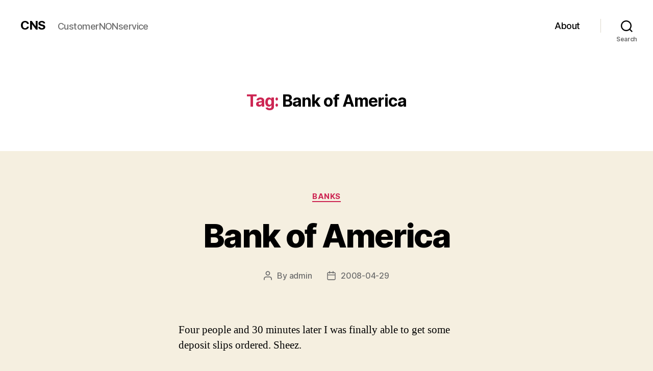

--- FILE ---
content_type: text/css
request_url: https://customernonservice.com/wp-content/themes/twentytwenty-child/ctc-style.css?ver=1.0.1573742119
body_size: -163
content:
/*
CTC Separate Stylesheet
Updated: 2019-11-14 14:35:26
*/

